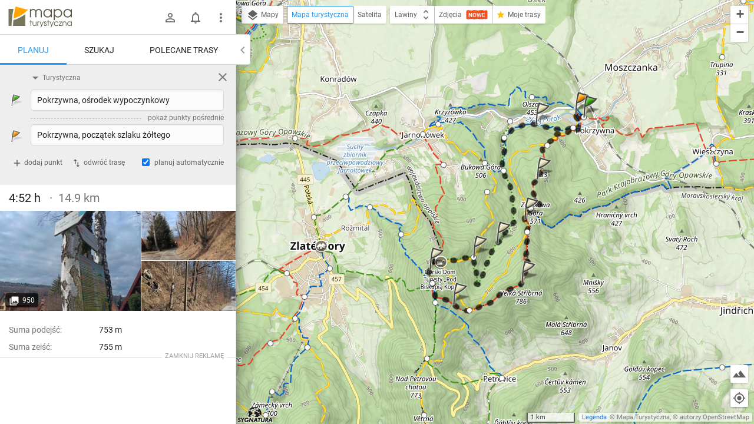

--- FILE ---
content_type: application/javascript; charset=utf-8
request_url: https://fundingchoicesmessages.google.com/f/AGSKWxVcS27Cbbm2RmEdPOexZjOTjROTtJpkAE0d2gOJpxxHZrSSGuHyudeqKrTRfCp36I8eygZwSolYDXNcuLDLFlIN-tN8Hfuj4BrPnqlF_4N5Te8mAgD3w6yDS8bH1yh9wg9U0_f1ph0mvrz1kRUWUVXt9XdvWbxOhtxa9Wzut9yWcaKitUs2FZFzrTQv/__adview?/728_ad_/adtop./files/ad-/boxad.
body_size: -1284
content:
window['6977181b-948c-4ab6-b465-9f7968d612cb'] = true;